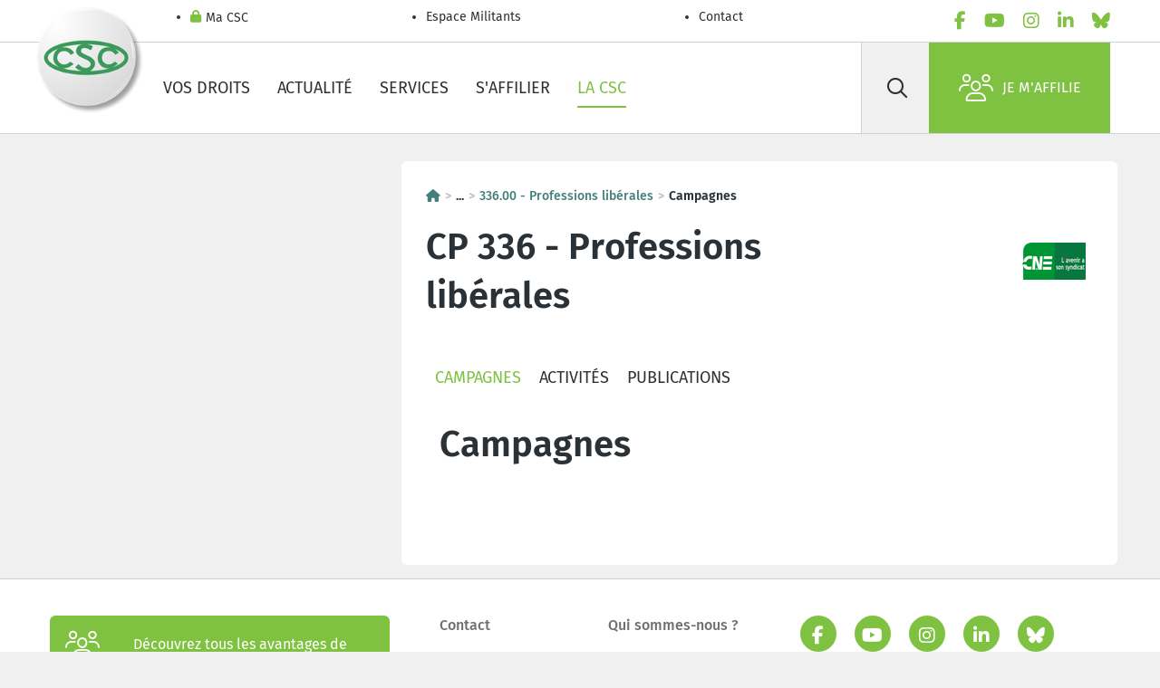

--- FILE ---
content_type: text/html; charset=utf-8
request_url: https://www.lacsc.be/la-csc/secteurs/professions-liberales/secteurs/336.00-professions-liberales/campagnes
body_size: 28802
content:
<!DOCTYPE html>
<html lang="fr-BE">
<head>
  <meta charset="utf-8">
  <script type="text/javascript" src="/ruxitagentjs_ICA7NVfgqrux_10325251103172537.js" data-dtconfig="rid=RID_-722934224|rpid=1857644725|domain=lacsc.be|reportUrl=/rb_bf07640sio|app=30c70be1bc1dbcd1|cuc=4ejrs6bl|ssc=1|owasp=1|mel=100000|featureHash=ICA7NVfgqrux|dpvc=1|lastModification=1765280042117|tp=500,50,0|rdnt=1|uxrgce=1|srbbv=2|agentUri=/ruxitagentjs_ICA7NVfgqrux_10325251103172537.js"></script><script type="text/html" id="sf-tracking-consent-manager">
        <div id="tracking-consent-dialog" style="display:none" />

  </script>
  <script type="text/javascript" src="/WebResource.axd?d=DzHrpQl5URXarFHAtrmzFrNtDkyZk-9CWLg5bXDB0uG1y80IGV4xoLDRLAGng69qB1A1DXvn-o0tw-FDAv4ImRBXENq9K4mlyxnSny6RUz-T1tGuxmls-se4mMXxOAXUSH9TcP0PUdphm2pB8ko8sVKd3fzWbRWFtNRyLlZPszmyZOWbsNCQI1bGzWAmTe110&amp;t=639032089160000000"></script>
  <meta name="content-type" content="text/html" charset="utf-8">
  <meta http-equiv="x-ua-compatible" content="ie=edge">
  <meta name="mobile-web-app-capable" content="yes">
  <meta name="apple-mobile-web-app-capable" content="yes">
  <meta name="viewport" content="width=device-width, initial-scale=1.0">
  <meta name="HandheldFriendly" content="true">
  <meta name="format-detection" content="address=yes">
  <meta name="format-detection" content="date=yes">
  <meta name="format-detection" content="email=yes">
  <meta name="format-detection" content="telephone=yes">
  <meta name="theme-color" content="#80c343">
  <meta name="googlebot" content="noarchive">
  <meta name="twitter:card" content="summary">
  <meta name="twitter:dnt" content="on">
  <meta property="og:type" content="website">
  <meta http-equiv="Content-Type" content="text/html">
  <meta name="Content-Script-Type" content="text/javascript">
  <meta name="Content-Style-Type" content="text/css">
  <link rel="apple-touch-icon" sizes="180x180" href="/ResourcePackages/AcvCscTemplates/assets/images/favicon/favicon-180-fr.png">
  <link rel="icon" type="image/png" sizes="32x32" href="/ResourcePackages/AcvCscTemplates/assets/images/favicon/favicon-032-fr.png">
  <link rel="icon" type="image/png" sizes="16x16" href="/ResourcePackages/AcvCscTemplates/assets/images/favicon/favicon-016-fr.png">
  <link rel="mask-icon" href="/ResourcePackages/AcvCscTemplates/assets/images/favicon/favicon-346-{0}.svg" color="#80c343">
  <link rel="shortcut icon" href="/ResourcePackages/AcvCscTemplates/assets/images/favicon/favicon-32-fr.ico">
  <meta name="msapplication-TileColor" content="#80c343">
  <meta name="msapplication-config" content="/ResourcePackages/AcvCscTemplates/assets/images/favicon/browserconfig.xml">
  <meta name="identifier-url" content="https://www.lacsc.be/la-csc/secteurs/professions-liberales/secteurs/336.00-professions-liberales/campagnes">
  <meta name="rating" content="general">
  <script src="/Mvc/Scripts/JQuery/jquery.min.js?package=AcvCscTemplates" type="text/javascript"></script>
  <script src="/Mvc/Scripts/Analytics/analytics-initialize.js?package=AcvCscTemplates" type="text/javascript"></script>
  <script src="https://apps.acv-csc.be/sitefinity-web-app/polyfills.3.3.0.js" type="module"></script>
  <link href="https://apps.acv-csc.be/sitefinity-web-app/styles.3.3.0.css" rel="stylesheet">
  <title>CP 336 - Professions libérales</title>
  <link id="hreflang_fr-be" hreflang="fr-be" href="https://www.lacsc.be/la-csc/secteurs/professions-liberales/secteurs/336.00-professions-liberales/campagnes">
  <link id="hreflang_x-default_rel_alternate" hreflang="x-default" rel="alternate" href="https://www.lacsc.be/la-csc/secteurs/professions-liberales/secteurs/336.00-professions-liberales/campagnes">
  <meta id="property_og:title" property="og:title" content="CP 336 - Professions libérales">
  <meta id="name_twitter:title" name="twitter:title" content="CP 336 - Professions libérales">
  <link rel="canonical" href="https://www.lacsc.be/la-csc/secteurs/professions-liberales/secteurs/336.00-professions-liberales/campagnes">
  <meta name="application-name" content="acvcsc.web.sitefinity.webapp">
</head>
<body data-acv-csc-web-app-loading="">
  <!-- GTM --> <noscript><iframe src="//www.googletagmanager.com/ns.html?id=GTM-MBB5LCM&amp;gtm_auth=Tg_-7EjchyQV2R-tzp6aOQ&amp;gtm_preview=env-2" height="0" width="0" style="display: none; visibility: hidden"></iframe></noscript> 
  <script type="text/javascript">

            (function(w, d, s, l, i) {
              w[l] = w[l] || [];
              w[l].push({
                "gtm.start": new Date().getTime(),
                event: "gtm.js"
              });
              const f = d.getElementsByTagName(s)[0],
                    j = d.createElement(s),
                    dl = l !== "dataLayer" ? `&l=${l}` : "",
                    a = "&gtm_auth=Tg_-7EjchyQV2R-tzp6aOQ",
                    p = "&gtm_preview=env-2";
              j.async = true;
              j.src = `//www.googletagmanager.com/gtm.js?id=${i}${dl}${a}${p}`;
              f.parentNode.insertBefore(j, f);
            })(window, document, "script", "googleTagManagerDataLayer", "GTM-MBB5LCM");
  </script> <!-- END GTM--> <!-- START | Header -->
  <header class="header border-bottom">
    <!-- START HEADER TOP -->
    <div class="border-bottom">
      <div class="container header__top">
        <ul class="header__top__nav d-flex flex-column flex-md-row" data-acv-csc-web-app-personalisation-navigation="">
          <li class="nav-item">
            <a href="/ma-csc" target="_self" data-id="055D60E8-C224-43B5-9D19-C7F734E3AFAE" class="nav-link header__top__nav__link"><i class="fas fa-lock"></i> Ma CSC</a>
          </li>
          <li class="nav-item">
            <a href="/restricted/militant" target="_self" class="nav-link header__top__nav__link">Espace Militants</a>
          </li>
          <li class="nav-item">
            <a href="/contactez-nous/pagecontact" target="_self" class="nav-link header__top__nav__link">Contact</a>
          </li>
        </ul><!-- LanguageSelector LanguageLinks -->
        <ul class="nav lang" data-acvcscwebapplanguageselector=""></ul>
        <ul class="nav socials js-menu-socials">
          <li class="nav-item">
            <a href="/r%C3%A9seaux-sociaux/facebook" data-social="facebook" target="_blank" rel="noopener noreferrer" class="nav-link" aria-label="facebook"><i class="fab fa-facebook-f text-primary"></i></a>
          </li>
          <li class="nav-item">
            <a href="/r%C3%A9seaux-sociaux/youtube" data-social="youtube" target="_blank" rel="noopener noreferrer" class="nav-link" aria-label="youtube"><i class="fab fa-youtube text-primary"></i></a>
          </li>
          <li class="nav-item">
            <a href="/r%C3%A9seaux-sociaux/instagram" data-social="instagram" target="_blank" rel="noopener noreferrer" class="nav-link" aria-label="instagram"><i class="fab fa-instagram text-primary"></i></a>
          </li>
          <li class="nav-item">
            <a href="/r%C3%A9seaux-sociaux/linkedin" data-social="linkedin" target="_blank" rel="noopener noreferrer" class="nav-link" aria-label="linkedin"><i class="fab fa-linkedin-in text-primary"></i></a>
          </li>
          <li class="nav-item">
            <a href="/r%C3%A9seaux-sociaux/bluesky" data-social="bluesky" target="_blank" rel="noopener noreferrer" class="nav-link" aria-label="bluesky"><i class="fab fa-bluesky text-primary"></i></a>
          </li>
        </ul>
      </div>
    </div><!-- END HEADER TOP --><!-- START HEADER MAIN -->
    <div class="container header__main">
      <span class="header__logo"><a href="/"><img alt="ACV-RGB-165px-tcm183-358090" src="/images/default-source/acv-csc-logos/confed/csc-rgb-tcm187-356727.tmb-logo.webp?Culture=fr&amp;sfvrsn=eb6f9253_15" title="ACV-RGB-165px-tcm183-358090"></a></span>
      <ul class="nav header__main__nav d-none d-lg-flex">
        <li class="nav-item">
          <a href="https://www.lacsc.be/vos-droits" target="_self" class="nav-link">Vos droits</a>
        </li>
        <li class="nav-item">
          <a href="https://www.lacsc.be/actualite" target="_self" class="nav-link">Actualité</a>
        </li>
        <li class="nav-item">
          <a href="https://www.lacsc.be/services" target="_self" class="nav-link">Services</a>
        </li>
        <li class="nav-item">
          <a href="https://www.lacsc.be/affiliation" target="_self" class="nav-link">S'affilier</a>
        </li>
        <li class="nav-item">
          <a href="https://www.lacsc.be/la-csc" target="_self" class="nav-link active">La CSC</a>
        </li>
      </ul>
      <div class="header__main__side">
        <form id="searchbar" class="header__search d-none d-lg-flex" name="searchbar">
          <button type="submit" class="btn" aria-label="Rechercher" id="7c45abce-92d9-43c3-a3ff-727e8c7ad1cb" data-acvcscwebappsearchbox="" data-acvcscresulturl="/page-de-recherche" data-acvcscindex="mainindex"><i class="far fa-search"></i></button> <label class="visually-hidden" for="search-field">Rechercher</label> <input class="btn" type="search" placeholder="Rechercher" id="search-field">
        </form><a class="d-flex align-items-center text-black px-2 d-lg-none" href="/page-de-recherche"><i class="far fa-search fs-5"></i></a> <button type="button" class="header__burger" aria-label="label not found : NavigationMenu"><i class="fal fa-bars"></i></button>
        <div class="header__mobile border-top bg-white d-lg-none" data-role="responsive-panel">
          <div class="d-flex flex-column header__mobile__wrapper" data-acv-csc-web-app-mobile-main-navigation="" data-nosnippet="" data-current-page-id="859e0497-a3dd-4fa7-a971-d2edc81d771f">
            <dl data-role='top-level-page-list' class='d-none'>
              <dt>Vos droits</dt>
              <dd>bab449ae-2477-46b3-8fca-27c4c5741bd6</dd>
              <dd>https://www.lacsc.be/vos-droits</dd>
              <dd>true</dd>
              <dt>Actualité</dt>
              <dd>59ea6a04-d5cb-49bb-86bf-262457cb04b8</dd>
              <dd>https://www.lacsc.be/actualite</dd>
              <dd>true</dd>
              <dt>Services</dt>
              <dd>c7cddb17-187f-45c2-a0e2-74c299b8792b</dd>
              <dd>https://www.lacsc.be/services</dd>
              <dd>true</dd>
              <dt>S'affilier</dt>
              <dd>abbb02d8-43dd-44b5-ae75-3cd90f78f043</dd>
              <dd>https://www.lacsc.be/affiliation</dd>
              <dd>true</dd>
              <dt>La CSC</dt>
              <dd>c62ac78b-1aa2-4cb9-a33b-59e6fc085fb4</dd>
              <dd>https://www.lacsc.be/la-csc</dd>
              <dd>true</dd>
            </dl>
          </div>
        </div><a class="btn btn-primary d-flex" href="/affiliation"><i class="fal fa-users"></i>Je m'affilie<br></a>
      </div>
    </div><!-- END HEADER MAIN -->
  </header><!-- END HEADER --><!-- END | Header -->
  <main>
    <!-- Subnavigation -->
    <div class="container-lg mt-4 mt-lg-5">
      <!-- START content | content with sidebar -->
      <div class="row mt-5">
        <!--START content with sidebar-->
        <div class="col-12 col-lg-4 order-2 order-lg-1">
          <div id="SidebarPlaceHolder_T3F564B93024_Col00" class="sf_colsIn content__field container" data-placeholder-label="Sidebar Container" data-sf-element="Container">
            <!-- PersonalizationLinks -->
            <div data-acv-csc-web-app-personalization-links="" data-type="Campaigns" data-show-confed="True" data-show-federation="True" data-show-central="True" data-show-groupsector="False" data-show-sector="False" data-confed-id="39" data-layout-style="Vertical"></div>
          </div>
        </div>
        <div class="col-12 col-lg-8 bg-white rounded mb-1 order-1 order-lg-2">
          <div class="bg-white rounded pt-5 pb-6 px-4 overflow-hidden position-relative">
            <!-- breadcrumb -->
            <nav class="mb-4 fw-bold" aria-label="Breadcrumb">
              <ol data-acvcscwebappexpandabletext="" class="breadcrumb">
                <li class="breadcrumb-item">
                  <a href="/" title="Page d'accueil"><i class="fa-solid fa-house"></i></a>
                </li>
                <li class="breadcrumb-item expandable"><span class="btn-link cursor-pointer">...</span></li>
                <li class="breadcrumb-item toExpand d-none">
                  <a href="/la-csc" title="La CSC">La CSC</a>
                </li>
                <li class="breadcrumb-item toExpand d-none">
                  <a href="/la-csc/secteurs" title="Classification des métiers">Classification des métiers</a>
                </li>
                <li class="breadcrumb-item toExpand d-none">
                  <a href="/la-csc/secteurs/professions-liberales" title="Professions libérales">Professions libérales</a>
                </li>
                <li class="breadcrumb-item toExpand d-none">
                  <a href="/la-csc/secteurs/professions-liberales/secteurs" title="Secteurs">Secteurs</a>
                </li>
                <li class="breadcrumb-item">
                  <a href="/la-csc/secteurs/professions-liberales/secteurs/336.00-professions-liberales" title="336.00 - Professions libérales">336.00 - Professions libérales</a>
                </li>
                <li class="breadcrumb-item active">Campagnes</li>
              </ol>
            </nav><!-- START banner container -->
            <header class="header-logos d-flex">
              <div class="header-logos__side">
                <h1>CP 336 - Professions libérales</h1>
              </div>
              <div class="logos row pb-4 pb-lg-0">
                <span class="logos__item bg-white rounded m-1"><a href="/cne"><img class="banner__logo" alt="" src="/images/default-source/acv-csc-logos/centrales/cne.tmb-smalllogo.png?Culture=fr&amp;sfvrsn=c8b0a398_8"></a></span>
              </div>
            </header><!-- END banner container -->
            <section class="row d-none d-lg-flex">
              <div class="headline__nav__wrapper">
                <ul class="headline__nav headline__nav__scrollable" data-acvcscwebappsubnavpager="">
                  <li class="nav-item d-inline-flex align-items-center">
                    <a href="/la-csc/secteurs/professions-liberales/secteurs/336.00-professions-liberales/campagnes" class="nav-link text-uppercase p-2 active">Campagnes</a>
                  </li>
                  <li class="nav-item d-inline-flex align-items-center">
                    <a href="/la-csc/secteurs/professions-liberales/secteurs/336.00-professions-liberales/activites" class="nav-link text-uppercase p-2">Activités</a>
                  </li>
                  <li class="nav-item d-inline-flex align-items-center">
                    <a href="/la-csc/secteurs/professions-liberales/secteurs/336.00-professions-liberales/publications" class="nav-link text-uppercase p-2">Publications</a>
                  </li>
                </ul>
              </div>
            </section>
            <div id="ContentMainPlaceHolder_T3F564B93023_Col00" class="sf_colsIn content__field container" data-placeholder-label="Main Container" data-sf-element="Container">
              <!-- pageIntroDefault -->
              <article class="article">
                <header class="pb-4">
                  <h1>Campagnes</h1>
                  <figure class="figure">
                    <img class="img-fluid w-100">
                    <figcaption class="figure-caption text-end"></figcaption>
                  </figure>
                </header>
              </article><!-- CampaignList Default-->
            </div>
            <div data-acv-csc-web-app-social-share="" data-facebook-share-url="https://www.facebook.com/sharer/sharer.php?app_id=947338252453095&amp;sdk=joey&amp;u=https://www.lacsc.be/la-csc/secteurs/professions-liberales/secteurs/336.00-professions-liberales/campagnes&amp;display=popup&amp;ref=plugin" data-bluesky-share-url="https://bsky.app/intent/compose?text=https://www.lacsc.be/la-csc/secteurs/professions-liberales/secteurs/336.00-professions-liberales/campagnes" data-linked-in-share-url="http://www.linkedin.com/shareArticle?mini=true&amp;url=https://www.lacsc.be/la-csc/secteurs/professions-liberales/secteurs/336.00-professions-liberales/campagnes&amp;title=Campagnes" data-mail-share-url="mailto:?body=https://www.lacsc.be/la-csc/secteurs/professions-liberales/secteurs/336.00-professions-liberales/campagnes&amp;subject=Campagnes"></div>
          </div>
        </div>
      </div>
    </div><!-- END content | content with sidebar -->
    <div class="d-inline" data-acv-csc-web-app-noa-chatbot="" data-show-noa-chatbot="false" style="width:0;height:0"></div>
  </main>
  <footer class="footer">
    <!-- START FOOTER INNER -->
    <div class="container footer__wrapper">
      <div class="row mt-2 w-100">
        <!-- COL 1 -->
        <div class="col-12 col-md-4">
          <!-- Image FooterBecomeMember -->
          <div class="footer__affiliate text-center">
            <a href="/affiliation" class="btn btn-primary"><i class="fal fa-users"></i> Découvrez tous les avantages de l’affiliation</a>
          </div>
        </div><!-- COL 2 -->
        <div class="col-12 col-md-4 mt-4 mt-md-0">
          <div class="footer__navigation__container ms-lg-6">
            <ul class="nav footer__navigation">
              <li class="nav-item">
                <a href="/contactez-nous/pagecontact" class="nav-link footer__link" target="_self">Contact</a>
              </li>
              <li class="nav-item">
                <a href="/la-csc/offres-d-emploi" class="nav-link footer__link" target="_self">Offres d'emploi</a>
              </li>
              <li class="nav-item">
                <a href="/la-csc/publications" class="nav-link footer__link" target="_self">Publications et outils</a>
              </li>
              <li class="nav-item">
                <a href="/ma-csc" class="nav-link footer__link" target="_self">Ma CSC</a>
              </li>
              <li class="nav-item">
                <a href="/la-csc/qui-sommes-nous" class="nav-link footer__link" target="_self">Qui sommes-nous ?</a>
              </li>
              <li class="nav-item">
                <a href="/la-csc/federations" class="nav-link footer__link" target="_self">Fédérations régionales</a>
              </li>
              <li class="nav-item">
                <a href="/la-csc/centrales" class="nav-link footer__link" target="_self">Centrales</a>
              </li>
              <li class="nav-item">
                <a href="/restricted/militant" class="nav-link footer__link" target="_self">Espace Militants</a>
              </li>
            </ul>
          </div>
        </div><!-- COL 3 -->
        <div class="col-12 col-md-4 mt-4 mt-md-0">
          <!-- Navigation SocialLinksFooter -->
          <div class="footer__social">
            <ul class="nav d-flex justify-content-center">
              <li class="nav-item">
                <a href="/r%C3%A9seaux-sociaux/facebook" data-social="facebook" target="_blank" rel="noopener noreferrer" class="btn btn-primary btn-circle" aria-label="facebook"><i class="fab fa-facebook-f"></i></a>
              </li>
              <li class="nav-item">
                <a href="/r%C3%A9seaux-sociaux/youtube" data-social="youtube" target="_blank" rel="noopener noreferrer" class="btn btn-primary btn-circle" aria-label="youtube"><i class="fab fa-youtube"></i></a>
              </li>
              <li class="nav-item">
                <a href="/r%C3%A9seaux-sociaux/instagram" data-social="instagram" target="_blank" rel="noopener noreferrer" class="btn btn-primary btn-circle" aria-label="instagram"><i class="fab fa-instagram"></i></a>
              </li>
              <li class="nav-item">
                <a href="/r%C3%A9seaux-sociaux/linkedin" data-social="linkedin" target="_blank" rel="noopener noreferrer" class="btn btn-primary btn-circle" aria-label="linkedin"><i class="fab fa-linkedin-in"></i></a>
              </li>
              <li class="nav-item">
                <a href="/r%C3%A9seaux-sociaux/bluesky" data-social="bluesky" target="_blank" rel="noopener noreferrer" class="btn btn-primary btn-circle" aria-label="bluesky"><i class="fab fa-bluesky"></i></a>
              </li>
            </ul>
          </div>
        </div>
      </div><!-- START FOOTER BOTTOM -->
      <div class="footer__bottom mt-lg-3">
        <ul class="nav footer__bottom__links">
          <li class="nav-item">
            <a class="nav-link" href="/mentions-legales/disclaimer" target="_self">Termes et conditions</a>
          </li>
          <li class="nav-item">
            <a class="nav-link" href="/mentions-legales/cookies" target="_self">Politique en matière de cookies</a>
          </li>
          <li class="nav-item">
            <a class="nav-link" href="/sitemap" target="_self">Sitemap</a>
          </li>
          <li class="nav-item">
            <a class="nav-link" href="/mentions-legales/protection-de-la-vie-privee" target="_self">Protection de la vie privée</a>
          </li>
        </ul>
        <p class="footer__bottom__legal">© 2026 CSC Nationale. Chaussée de Haecht, 579 - 1030 Schaerbeek</p>
      </div><!-- END FOOTER BOTTOM -->
    </div><!-- END FOOTER INNER -->
  </footer>
  <div class="d-none" data-acv-csc-web-app-authentication-session-expiring-window-sitefinity=""></div>
  <div data-acv-csc-web-app-notification-window=""></div>
  <div data-acv-csc-web-app-personalisation-window=""></div>
  <div data-acv-csc-web-app-cookie-bar=""></div>
  <div data-acv-csc-web-app-tracking-consent-window=""></div>
  <script>
    window.ValidationMessages = {};
  </script> 
  <script src="/ResourcePackages/AcvCscTemplates/assets/js/vendor/knockout.min.js?package=AcvCscTemplates" type="text/javascript"></script>
  <script type="application/json" id="PersonalizationTracker">

        {"IsPagePersonalizationTarget":false,"IsUrlPersonalizationTarget":false,"PageId":"859e0497-a3dd-4fa7-a971-d2edc81d771f"}
  </script>
  <script type="text/javascript" src="/WebResource.axd?d=[base64]&amp;t=639032089180000000"></script> 
  <script src="https://kendo.cdn.telerik.com/2022.1.412/js/kendo.core.min.js"></script> 
  <script src="https://kendo.cdn.telerik.com/2022.1.412/js/kendo.data.min.js"></script> 
  <script src="https://kendo.cdn.telerik.com/2022.1.412/js/kendo.binder.min.js"></script> 
  <script src="https://kendo.cdn.telerik.com/2022.1.412/js/kendo.data.odata.min.js"></script> 
  <script src="https://kendo.cdn.telerik.com/2022.1.412/js/kendo.userevents.min.js"></script> 
  <script src="https://kendo.cdn.telerik.com/2022.1.412/js/kendo.draganddrop.min.js"></script> 
  <script src="https://kendo.cdn.telerik.com/2022.1.412/js/kendo.sortable.min.js"></script> 
  <script src="https://kendo.cdn.telerik.com/2022.1.412/js/kendo.fx.min.js"></script> 
  <script src="https://kendo.cdn.telerik.com/2022.1.412/js/kendo.appbar.min.js"></script> 
  <script src="https://kendo.cdn.telerik.com/2022.1.412/js/kendo.popup.min.js"></script> 
  <script src="https://kendo.cdn.telerik.com/2022.1.412/js/kendo.list.min.js"></script> 
  <script src="https://kendo.cdn.telerik.com/2022.1.412/js/kendo.autocomplete.min.js"></script> 
  <script src="https://kendo.cdn.telerik.com/2022.1.412/js/kendo.badge.min.js"></script> 
  <script src="https://kendo.cdn.telerik.com/2022.1.412/js/kendo.breadcrumb.min.js"></script> 
  <script src="https://kendo.cdn.telerik.com/2022.1.412/js/kendo.buttongroup.min.js"></script> 
  <script src="https://kendo.cdn.telerik.com/2022.1.412/js/kendo.selectable.min.js"></script> 
  <script src="https://kendo.cdn.telerik.com/2022.1.412/js/kendo.calendar.min.js"></script> 
  <script src="https://kendo.cdn.telerik.com/2022.1.412/js/kendo.chat.min.js"></script> 
  <script src="https://kendo.cdn.telerik.com/2022.1.412/js/kendo.dateinput.min.js"></script> 
  <script src="https://kendo.cdn.telerik.com/2022.1.412/js/kendo.html.base.min.js"></script> 
  <script src="https://kendo.cdn.telerik.com/2022.1.412/js/kendo.html.button.min.js"></script> 
  <script src="https://kendo.cdn.telerik.com/2022.1.412/js/kendo.datepicker.min.js"></script> 
  <script src="https://kendo.cdn.telerik.com/2022.1.412/js/kendo.multiviewcalendar.min.js"></script> 
  <script src="https://kendo.cdn.telerik.com/2022.1.412/js/kendo.daterangepicker.min.js"></script> 
  <script src="https://kendo.cdn.telerik.com/2022.1.412/js/kendo.timepicker.min.js"></script> 
  <script src="https://kendo.cdn.telerik.com/2022.1.412/js/kendo.datetimepicker.min.js"></script> 
  <script src="https://kendo.cdn.telerik.com/2022.1.412/js/kendo.dialog.min.js"></script> 
  <script src="https://kendo.cdn.telerik.com/2022.1.412/js/kendo.dropdownlist.min.js"></script> 
  <script src="https://kendo.cdn.telerik.com/2022.1.412/js/kendo.loader.min.js"></script> 
  <script src="https://kendo.cdn.telerik.com/2022.1.412/js/kendo.menu.min.js"></script> 
  <script src="https://kendo.cdn.telerik.com/2022.1.412/js/kendo.notification.min.js"></script> 
  <script src="https://kendo.cdn.telerik.com/2022.1.412/js/kendo.panelbar.min.js"></script> 
  <script src="https://kendo.cdn.telerik.com/2022.1.412/js/kendo.progressbar.min.js"></script> 
  <script src="https://kendo.cdn.telerik.com/2022.1.412/js/kendo.responsivepanel.min.js"></script> 
  <script src="https://kendo.cdn.telerik.com/2022.1.412/js/kendo.scrollview.min.js"></script> 
  <script src="https://kendo.cdn.telerik.com/2022.1.412/js/kendo.stepper.min.js"></script> 
  <script src="https://kendo.cdn.telerik.com/2022.1.412/js/kendo.switch.min.js"></script> 
  <script src="https://kendo.cdn.telerik.com/2022.1.412/js/kendo.tooltip.min.js"></script> 
  <script src="https://kendo.cdn.telerik.com/2022.1.412/js/kendo.validator.min.js"></script> 
  <script src="https://kendo.cdn.telerik.com/2022.1.412/js/kendo.window.min.js"></script> 
  <script src="https://apps.acv-csc.be/sitefinity-web-app/runtime.3.3.0.js" type="module"></script> 
  <script src="https://apps.acv-csc.be/sitefinity-web-app/main.3.3.0.js" type="module"></script><input data-sf-culture="fr" data-sf-culture-lang="fr" id="languageFieldActive" type="hidden" value="FR"><input data-sf-role="fr" type="hidden" value="https://www.lacsc.be/la-csc/secteurs/professions-liberales/secteurs/336.00-professions-liberales/campagnes/"><input id="languageField-FR" name="FR" sequence="2" type="hidden" value="https://www.lacsc.be/la-csc/secteurs/professions-liberales/secteurs/336.00-professions-liberales/campagnes/">
</body>
</html><script id="f5_cspm">(function(){var f5_cspm={f5_p:'DCHJONHOGODLHCICMNKDBFGOBNMDNPAPJHGBNCEAIPIDGHOAEKILOBKJLILDBGCONFIBDDGKAAEKBGNNNNNADHPGAAEDGJCLNPLJKDGPPGBFNPNPFMNDOPOPKODMEFGL',setCharAt:function(str,index,chr){if(index>str.length-1)return str;return str.substr(0,index)+chr+str.substr(index+1);},get_byte:function(str,i){var s=(i/16)|0;i=(i&15);s=s*32;return((str.charCodeAt(i+16+s)-65)<<4)|(str.charCodeAt(i+s)-65);},set_byte:function(str,i,b){var s=(i/16)|0;i=(i&15);s=s*32;str=f5_cspm.setCharAt(str,(i+16+s),String.fromCharCode((b>>4)+65));str=f5_cspm.setCharAt(str,(i+s),String.fromCharCode((b&15)+65));return str;},set_latency:function(str,latency){latency=latency&0xffff;str=f5_cspm.set_byte(str,40,(latency>>8));str=f5_cspm.set_byte(str,41,(latency&0xff));str=f5_cspm.set_byte(str,35,2);return str;},wait_perf_data:function(){try{var wp=window.performance.timing;if(wp.loadEventEnd>0){var res=wp.loadEventEnd-wp.navigationStart;if(res<60001){var cookie_val=f5_cspm.set_latency(f5_cspm.f5_p,res);window.document.cookie='f5avr1805560977aaaaaaaaaaaaaaaa_cspm_='+encodeURIComponent(cookie_val)+';path=/;'+'';}
return;}}
catch(err){return;}
setTimeout(f5_cspm.wait_perf_data,100);return;},go:function(){var chunk=window.document.cookie.split(/\s*;\s*/);for(var i=0;i<chunk.length;++i){var pair=chunk[i].split(/\s*=\s*/);if(pair[0]=='f5_cspm'&&pair[1]=='1234')
{var d=new Date();d.setTime(d.getTime()-1000);window.document.cookie='f5_cspm=;expires='+d.toUTCString()+';path=/;'+';';setTimeout(f5_cspm.wait_perf_data,100);}}}}
f5_cspm.go();}());</script>